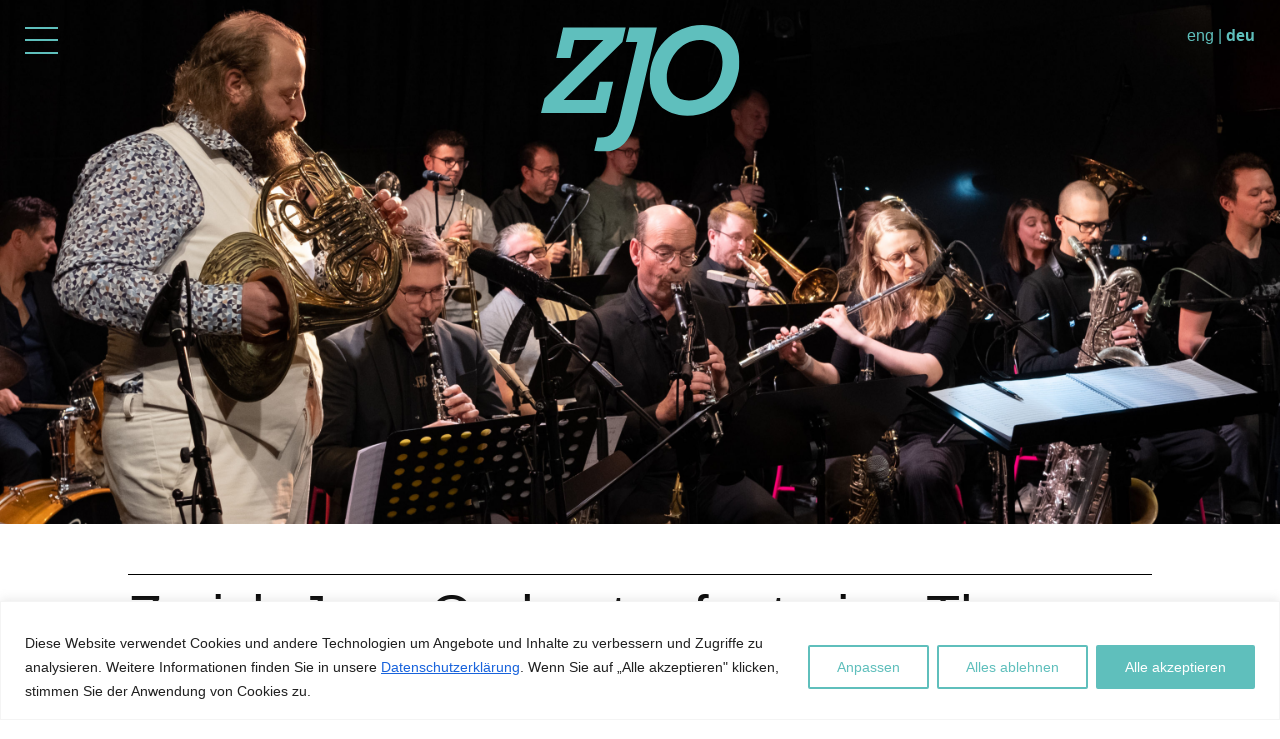

--- FILE ---
content_type: image/svg+xml
request_url: https://zjo.ch/wp-content/themes/zjo/img/zjo-logo.svg
body_size: 794
content:
<?xml version="1.0" encoding="utf-8"?>

<!-- Generator: Adobe Illustrator 16.0.4, SVG Export Plug-In . SVG Version: 6.00 Build 0)  -->

<!DOCTYPE svg PUBLIC "-//W3C//DTD SVG 1.1//EN" "http://www.w3.org/Graphics/SVG/1.1/DTD/svg11.dtd">

<svg version="1.1" id="Layer_1" xmlns="http://www.w3.org/2000/svg" xmlns:xlink="http://www.w3.org/1999/xlink" x="0px" y="0px"

	 width="215.43px" height="215.43px" viewBox="0 0 215.43 215.43" enable-background="new 0 0 215.43 215.43" xml:space="preserve">

<polygon fill="#5FBFBD" points="24.924,2.747 17.503,35.533 32.738,35.533 37.034,16.247 68.288,16.247 4.808,79.178 1.095,94.918 

	71.021,94.918 78.833,61.059 64.182,61.059 59.692,80.737 25.511,80.737 88.792,18.393 92.312,2.747 "/>

<g>

	<defs>

		<rect id="SVGID_1_" x="1.096" width="213.809" height="136.369"/>

	</defs>

	<clipPath id="SVGID_2_">

		<use xlink:href="#SVGID_1_"  overflow="visible"/>

	</clipPath>

	<path clip-path="url(#SVGID_2_)" fill="#5FBFBD" d="M86.207,98.438l18.58-80.157H92.465L96.18,2.747h29.722l-20.137,86.915

		c-3.914,17.157-6.649,29.449-15.06,37.854c-7.237,7.23-17.797,10.751-32.267,7.82l3.324-14.276

		C75.059,122.235,82.1,116.186,86.207,98.438"/>

	<path clip-path="url(#SVGID_2_)" fill="#5FBFBD" d="M118.263,58.245c0,23.913,15.972,39.417,40.475,39.417

		c16.867,0,33.342-7.561,43.116-19.611c7.792-9.805,13.051-25.103,13.051-38.434C214.904,15.309,199.318,0,174.821,0

		C143.045,0,118.263,25.498,118.263,58.245 M136.573,56.676c0-18.042,13.923-40.398,35.697-40.398

		c14.515,0,24.324,9.22,24.324,23.34c0,23.333-15.894,41.765-36.098,41.765C147.361,81.381,136.573,72.363,136.573,56.676"/>

</g>

</svg>

